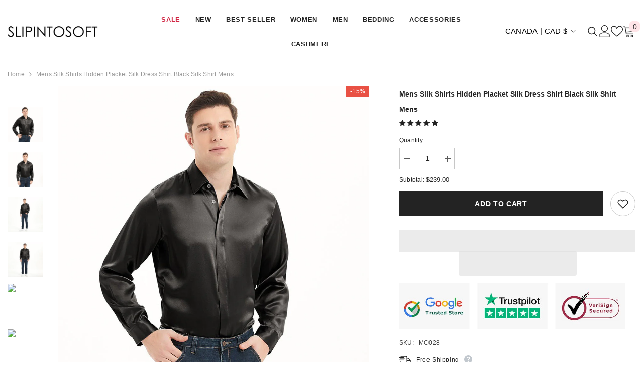

--- FILE ---
content_type: text/css
request_url: https://ca.slipintosoft.com/cdn/shop/t/125/assets/custom.css?v=76910033871828561991756461046
body_size: 244
content:
.section-block-template--16830962303201__1632296224c9e90203 .halo-block-header .title:before{background-color:#969696}.card-title-ellipsis{display:block!important;white-space:nowrap}body.quick-view-show.cart-sidebar-show .halo-sidebar.halo-cart-sidebar{z-index:99!important}body:not(.quick_shop_option_3) .halo-cart-sidebar .previewCartCollection .previewCartCarousel .product{min-height:unset}.halo-language-currency-sidebar .disclosure__item,.halo-language-currency-sidebar .halo-currency .currency-menu .dropdown-item{width:100%!important}.halo-currency .currency-menu{max-height:400px!important;overflow-y:scroll!important}.halo-top-currency .text{font-size:15px!important;text-transform:uppercase!important}.halo-sidebar.halo-sidebar-right .halo-sidebar-close{right:65px!important;top:33px!important}.sidebar-language-currency .disclosure .dropdown-item svg{width:2.5rem!important;height:2.5rem!important}.sidebar-language-currency .disclosure .dropdown-item{width:100%!important;display:block!important;font-size:15px!important;font-weight:600;text-transform:uppercase!important;padding:10px}.sidebar-language-currency .disclosure .dropdown-item.active .text{text-decoration:underline}@media (min-width: 1025px){.language_currency_style_1 .halo-top-language .disclosure__button .icon:before{display:none!important}}.disclosure__list-wrapper.country-selector{position:absolute!important;right:0;opacity:0;transform:translateY(-10px)}.disclosure__list-wrapper.country-selector:not([hidden]){animation:ani .3s ease forwards}@keyframes ani{0%{opacity:0;transform:translateY(-10px)}to{opacity:1;transform:translateY(0)}}.disclosure__list{min-width:260px!important}.disclosure__link .country{padding-right:12px;font-size:15px!important;font-weight:600!important;text-transform:uppercase!important}.disclosure__link .localization-form__currency{font-size:15px!important;font-weight:600!important;text-transform:uppercase!important}.disclosure__item svg{width:2.5rem!important;height:2.5rem!important;margin-right:12px}localization-form .localization-form__select{border:0}.disclosure__button{font-size:15px!important;text-transform:uppercase!important;padding-right:22px}.btn-group.disclosure.market-select{position:sticky!important;bottom:0!important;padding:10px 0!important;z-index:100!important;background:#fff!important;border-top:1px solid #ebebeb!important}.btn-group.disclosure.market-select .country-selector{position:absolute;bottom:100%;left:0;z-index:1000;background:#fff;box-shadow:0 4px 8px #0000001a;border-radius:6px;padding:10px 0}.country-selector-open .background-overlay1{position:fixed;background-color:#232323cc;top:0;left:0;bottom:0;right:0;cursor:pointer;display:block!important;z-index:100;opacity:1!important;pointer-events:none!important;transition:opacity var(--duration-long) ease}.country-selector-open .halo-sidebar-wrapper{pointer-events:none!important}.close-country-selector{position:absolute;top:12px;right:12px;background:transparent;border:none;font-size:24px;cursor:pointer;z-index:10}.close-country-selector svg{width:2rem;height:2rem}@media (min-width: 1025px){.close-country-selector{display:none!important}}@media (min-width: 1025px){.header-navigation .header__icon svg{width:24px!important;height:24px!important;display:inline-block;font-display:swap}.header-language_currency{min-width:120px;display:inline-block}}
/*# sourceMappingURL=/cdn/shop/t/125/assets/custom.css.map?v=76910033871828561991756461046 */


--- FILE ---
content_type: text/css
request_url: https://ca.slipintosoft.com/cdn/shop/t/125/assets/component-language-currency.css?v=94696476350219808811746772476
body_size: -345
content:
body.lang-currency-sidebar-show{overflow:hidden}body.lang-currency-sidebar-show .halo-language-currency-sidebar{transform:translateZ(0);opacity:1;visibility:visible}.halo-language-currency-sidebar .halo-sidebar-wrapper{padding-top:10px}.halo-language-currency-sidebar .dropdown-language,.halo-language-currency-sidebar .dropdown-currency{display:block;position:initial;opacity:1;overflow:visible;z-index:1;box-shadow:none;pointer-events:auto}.halo-language-currency-sidebar #HeaderLanguageList,.halo-language-currency-sidebar .currency-menu{display:flex;align-items:center;flex-wrap:wrap;padding:10px 0}.halo-language-currency-sidebar .localization-form .disclosure__link{display:inline-flex;align-items:center;padding:7px 15px 7px 0}.halo-language-currency-sidebar .halo-top-currency .currency-dropdown .dropdown-label,.halo-language-currency-sidebar .halo-top-language .disclosure__button{display:none}.halo-language-currency-sidebar .disclosure__item,.halo-language-currency-sidebar .halo-currency .currency-menu .dropdown-item{width:50%;padding:10px 10px 10px 20px}.halo-language-currency-sidebar .title{background:#f8f8f8;padding:10px 20px;margin:0;font-size:var(--font-body-size);text-transform:uppercase;font-weight:var(--font-weight-semibold);color:var(--color-link);line-height:var(--body-line-height);letter-spacing:var(--body-letter-spacing)}
/*# sourceMappingURL=/cdn/shop/t/125/assets/component-language-currency.css.map?v=94696476350219808811746772476 */


--- FILE ---
content_type: text/javascript
request_url: https://ca.slipintosoft.com/cdn/shop/t/125/assets/halo-market.js?v=148095886162479364181747041049
body_size: -156
content:
customElements.get("localization-form")||customElements.define("localization-form",class extends HTMLElement{constructor(){super(),this.mql=window.matchMedia("(min-width: 750px)"),this.header=document.querySelector(".header-wrapper"),this.elements={input:this.querySelector('input[name="locale_code"], input[name="country_code"]'),button:this.querySelector("button.localization-form__select"),panel:this.querySelector(".disclosure__list-wrapper"),liveRegion:this.querySelector("#sr-country-search-results"),closeBtn:this.querySelector(".close-country-selector")},this.elements.button.addEventListener("click",this.openSelector.bind(this)),this.querySelectorAll("a").forEach(item=>item.addEventListener("click",this.onItemClick.bind(this))),this.elements.closeBtn&&this.elements.panel&&this.elements.button&&this.elements.closeBtn.addEventListener("click",()=>{this.elements.panel.setAttribute("hidden",""),this.elements.button.setAttribute("aria-expanded","false"),document.body.classList.remove("overflow-hidden-mobile");const sidebarWrapper=document.querySelector(".halo-sidebar_menu");sidebarWrapper&&sidebarWrapper.classList.remove("country-selector-open")})}hidePanel(){this.elements.button.setAttribute("aria-expanded","false"),this.elements.panel.setAttribute("hidden",!0),document.body.classList.remove("overflow-hidden-mobile"),document.querySelector(".halo-sidebar_menu ").classList.add("country-selector-open")}onItemClick(event){event.preventDefault();const form=this.querySelector("form");this.elements.input.value=event.currentTarget.dataset.value,form&&form.submit()}openSelector(){this.elements.button.focus(),this.elements.panel.toggleAttribute("hidden");const isExpanded=this.elements.button.getAttribute("aria-expanded")==="false";this.elements.button.setAttribute("aria-expanded",isExpanded.toString()),document.body.classList.contains("overflow-hidden-tablet")||document.body.classList.add("overflow-hidden-mobile"),this.hasAttribute("data-prevent-hide"),isExpanded?document.querySelector(".halo-sidebar_menu ")?.classList.add("country-selector-open"):document.querySelector(".halo-sidebar_menu ")?.classList.remove("country-selector-open")}});
//# sourceMappingURL=/cdn/shop/t/125/assets/halo-market.js.map?v=148095886162479364181747041049
